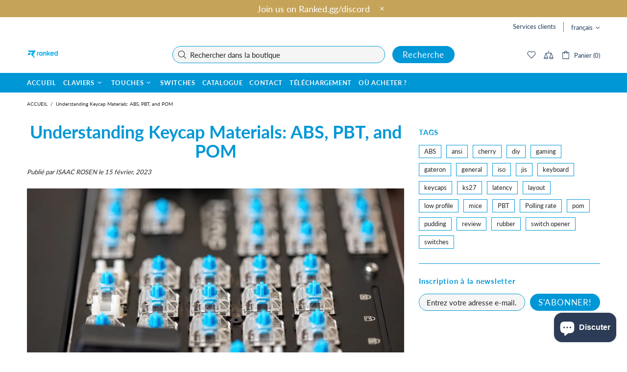

--- FILE ---
content_type: text/css
request_url: https://ranked.gg/cdn/shop/t/10/assets/custom.css?v=29919323862465367011702146458
body_size: 1220
content:
.standard-color-9009{background-image:url(9009.png)!important}.standard-color-miami{background-image:url(miami.png)!important}.standard-color-dolch{background-image:url(dolch.png)!important}.standard-color-pearl-river,.standard-color-pearlriver,.standard-color-rio-perla,.standard-color-rioperla,.standard-color-r\edo-perla,.standard-color-r\edoperla{background-image:url(riverblue-coral.png)!important}.standard-color-rio-grande,.standard-color-riogrande{background-image:url(coral-skydiver.png)!important}.standard-color-red-diver,.standard-color-reddiver{background-image:url(skydiver-red.png)!important}.standard-color-red-blue,.standard-color-redblue,.standard-color-rougebleu,.standard-color-rouge-bleu,.standard-color-rojoazul,.standard-color-rojo-azul,.standard-color-rosso-blu,.standard-color-rossoblu,.standard-color-rotblau,.standard-color-rot-blau{background-image:url(red_riverblue.png)!important}.standard-color-miami-vice,.standard-color-miamivice{background-image:url(miami-vice.png)!important}.standard-color-black-orange,.standard-color-blackorange,.standard-color-schwarz-orange,.standard-color-schwarzorange,.standard-color-noir-orange,.standard-color-noirorange,.standard-color-negro-naranja,.standard-color-negronaranja,.standard-color-nero-arancione,.standard-color-neroarancione,.standard-color-preto-laranja,.standard-color-pretolaranja,.standard-color-zwart-oranje,.standard-color-zwartoranje,.standard-color-halloween{background-image:url(black-orange.png)!important}.standard-color-black-red,.standard-color-blackred,.standard-color-dracula,.standard-color-schwarz-rot,.standard-color-schwarzrot,.standard-color-noir-rouge,.standard-color-noirrouge,.standard-color-negro-rojo,.standard-color-negrorojo,.standard-color-nero-rosso,.standard-color-nerorosso,.standard-color-preto-vermelho,.standard-color-pretovemelho,.standard-color-zwart-rood,.standard-color-zwartrood{background-image:url(black-red.png)!important}.standard-color-red-black,.standard-color-redblack,.standard-color-rot-schwarz,.standard-color-rouge-noir,.standard-color-rougenoir,.standard-color-rojo-negro,.standard-color-rojonegro,.standard-color-rosso-nero,.standard-color-rossonero,.standard-color-vermelho-preto,.standard-color-vermelhopreto,.standard-color-rood-zwart,.standard-color-roodzwart{background-image:url(red-black.png)!important}.standard-color-orange-black,.standard-color-orangeblack,.standard-color-orange-schwarz,.standard-color-orangeschwarz,.standard-color-orange-noir,.standard-color-orangenoir,.standard-color-naranja-negro,.standard-color-naranjanegro,.standard-color-arancione-nero,.standard-color-arancionenero,.standard-color-laranja-preto,.standard-color-laranjapreto,.standard-color-oranje-zwart,.standard-color-oranjezwart{background-image:url(orange-black.png)!important}.standard-color-black-white,.standard-color-blackwhite,.standard-color-schwarz-wei\df ,.standard-color-schwarzwei\df ,.standard-color-noir-blanc,.standard-color-noirblanc,.standard-color-negro-blanco,.standard-color-negroblanco,.standard-color-nero-bianco,.standard-color-nerobianco,.standard-color-preto-branco,.standard-color-pretobranco,.standard-color-zwart-wit,.standard-color-zwartwit,.standard-color-yin-yang,.standard-color-yinyang{background-image:url(black-white.png)!important}.standard-color-white-black,.standard-color-whiteblack,.standard-color-wei\df-schwarz,.standard-color-wei\dfschwarz,.standard-color-blanc-noir,.standard-color-blancnoir,.standard-color-blanco-negro,.standard-color-blanconegro,.standard-color-bianco-nero,.standard-color-bianconero,.standard-color-branco-preto,.standard-color-brancopreto,.standard-color-wit-zwart,.standard-color-witzwart{background-image:url(white-black.png)!important}.standard-color-burgundy,.standard-color-weinrot,.standard-color-bordeaux,.standard-color-burdeos,.standard-color-bord\f4 {background-color:#842231!important}.standard-color-camel,.standard-color-kamel,.standard-color-chameau,.standard-color-cammello,.standard-color-camelo,.standard-color-kameel{background-color:#b16824!important}.standard-color-pine-green,.standard-color-pinegreen,.standard-color-tannengr\fcn,.standard-color-vert-pin,.standard-color-verde-pino,.standard-color-verde-pinheiro,.standard-color-dennen-groen,.standard-color-vertpin,.standard-color-verdepino,.standard-color-verdepinheiro,.standard-color-dennengroen{background-color:#39533a!important}.standard-color-egyptian,.standard-color-egyptian-blue,.standard-color-egyptianblue,.standard-color-\e4gyptisch,.standard-color-\e9gyptien,.standard-color-egipcio,.standard-color-egiziano,.standard-color-eg\edpcio,.standard-color-egyptisch,.standard-color-\e4gyptisch-blau,.standard-color-\e9gyptien-bleu,.standard-color-egipcio-azul,.standard-color-egiziano-blu,.standard-color-eg\edpcio-azul,.standard-color-egyptisch-blau,.standard-color-\e4gyptischblau,.standard-color-\e9gyptienbleu,.standard-color-egipcioazul,.standard-color-egizianoblu,.standard-color-eg\edpcioblue,.standard-color-egyptischblau{background-color:#27307d!important}.standard-color-cerulean,.standard-color-cerulean-blue,.standard-color-ceruleanblue,.standard-color-himmelblau,.standard-color-c\e9rul\e9 en,.standard-color-celeste,.standard-color-ceruleo{background-color:#0262b8!important}.standard-color-malibu{background-color:#69b3e7!important}.standard-color-miami-blue,.standard-chrysler-miami-blue,.standard-color-azul-miami,.standard-azulmiami,.standard-chryslermiamiblue,.standard-color-miamiblue{background-color:#a4daf6!important}.standard-color-viva-magenta,.standard-color-vivamagenta{background-color:#be3455!important}.standard-color-pistachio,.standard-color-pistazie,.standard-color-pistache,.standard-color-pistacho,.standard-color-pistacchio{background-color:#addc91!important}.standard-color-prismpink,.standard-color-prism-pink,.standard-color-rosa,.standard-color-rose,.standard-color-roze{background-color:#f59bbb!important}.standard-color-coral,.standard-color-koralle,.standard-color-corne,.standard-color-corallo,.standard-color-koraal{background-color:#f3774d!important}.standard-color-very-peri,.standard-color-veryperi{background-color:#6667ab!important}.standard-color-river-blue,.standard-color-riverblue,.standard-color-fluss-blau,.standard-color-flussblau,.standard-color-bleu-rivi\e8re,.standard-color-bleurivi\e8re,.standard-color-azul-r\edo,.standard-color-azulr\edo,.standard-color-r\edo-azul,.standard-color-r\edoazul,.standard-color-rio-azul,.standard-color-rioazul,.standard-color-blu-fiume,.standard-color-blufiume,.standard-color-azul-rio,.standard-color-azulrio,.standard-color-rivier-blauw,.standard-color-rivierblauw{background-color:#3eb1c8!important}.standard-color-forest,.standard-green-forest,.standard-greenforest,.standard-color-wald,.standard-green-wald,.standard-greenwald,.standard-color-for\eat,.standard-green-for\eat,.standard-greenfor\eat,.standard-color-bosque,.standard-green-bosque,.standard-greenbosque,.standard-color-foresta,.standard-green-foresta,.standard-greenforesta,.standard-color-floresta,.standard-green-floresta,.standard-greenfloresta,.standard-color-bos,.standard-green-bos,.standard-greenbos{background-color:#5c7e51!important}.standard-color-daffodil,.standard-color-osterglocke,.standard-color-jonquille,.standard-color-narciso,.standard-color-narcis{background-color:#fdc04e!important}.standard-color-skydiver,.standard-color-sky-diver,.standard-color-paracaidista{background-color:#00589b!important}.standard-color-popcorn,.standard-color-pop-corn{background-color:#f8de8d!important}.standard-color-super-sonic,.standard-color-supersonic{background-color:#3073b7!important}.standard-color-coffee-quartz,.standard-color-coffeequartz,.standard-color-kaffee,.standard-color-kaffeequarz,.standard-color-caf\e9 ,.standard-color-caf\e9quartz,.standard-color-caf\e9quarzo,.standard-color-caff\e8 ,.standard-color-caff\e8quarzo,.standard-color-caf\e9quartzo,.standard-color-koffie,.standard-color-koffiequartz,.standard-color-caf\e9 cuarzo,.standard-color-caf\e9-cuarzo,.standard-color-cafecuarzo,.standard-color-cafe-cuarzo{background-color:#695650!important}.standard-color-orchid-bloom,.standard-color-orchidbloom{background-color:#c5aecf!important}.standard-color-poinciana-red,.standard-color-poinciana,.standard-color-poincianared,.standard-color-poinzianarot,.standard-color-rouge-poinciana,.standard-color-rojo-poinciana,.standard-color-rosso-poinciana,.standard-color-vermelho-poinciana,.standard-color-poinciana-rood{background-color:#ca3422!important}.standard-color-beach-glass,.standard-color-beachglass,.standard-color-strandglas,.standard-color-verre-de-mer,.standard-color-verredemer,.standard-color-vidrio-de-playa,.standard-color-vidriodeplaya,.standard-color-vetro-di-spiaggia,.standard-color-vetrodispiaggia,.standard-color-vidro-de-praia,.standard-color-vidrodepraia{background-color:#96dfce!important}.standard-color-dark-purple,.standard-color-dunkel-lila,.standard-color-violet-fonc\e9 ,.standard-color-morado-oscuro,.standard-color-viola-scuro,.standard-color-P\daRPURA,.standard-color-purpura,.standard-color-roxo-escuro,.standard-color-donker-paars{background-color:#68478d!important}.standard-color-neon-blue,.standard-neonblue,.standard-color-neon-blau,.standard-neonblau,.standard-color-bleu-n\e9on,.standard-neonbleu,.standard-color-azul-ne\f3n,.standard-neonazul,.standard-color-blu-neon,.standard-neonblu,.standard-color-azul-neon,.standard-color-neon-blauw,.standard-neonblauw{background-color:#009ace!important}.standard-color-neon-green,.standard-neongreen,.standard-color-neon-gr\fcn,.standard-neongr\fcn,.standard-color-vert-n\e9on,.standard-neonvert,.standard-color-verde-ne\f3n,.standard-neonverde,.standard-color-verde-neon,.standard-color-neon-groen,.standard-neongroen{background-color:#44d62c!important}.standard-color-neon-yellow,.standard-neonyellow,.standard-color-neon-gelb,.standard-neongelb,.standard-color-jaune-n\e9on,.standard-neonjaune,.standard-color-amarillo-ne\f3n,.standard-color-amarillo-neon,.standard-color-amarillone\f3n,.standard-color-amarilloneon,.standard-neonamarillo,.standard-color-giallo-neon,.standard-neongiallo,.standard-color-amarelo-neon,.standard-neonamarelo{background-color:#ffe900!important}.standard-color-neon-orange,.standard-neonorange,.standard-color-orange-n\e9on,.standard-orange-n\e9on,.standard-color-naranja-ne\f3n,.standard-naranjane\f3n,.standard-color-naranja-neon,.standard-naranjaneon,.standard-color-arancione-neon,.standard-arancioneneon,.standard-color-laranja-neon,.standard-laranjaneon{background-color:#ffaa4d!important}.standard-color-neon-red,.standard-neonred,.standard-color-neon-rot,.standard-neonrot,.standard-color-rouge-n\e9on,.standard-neonrouge,.standard-color-rojo-ne\f3n,.standard-neonrojo,.standard-color-rosso-neon,.standard-neonrosso,.standard-color-vermelho-neon,.standard-neonvermelho{background-color:#ff7276!important}.standard-color-neon-pink,.standard-neonpink,.standard-color-rose-n\e9on,.standard-neonrose,.standard-color-rosa-ne\f3n,.standard-neonrosa,.standard-color-rosa-neon{background-color:#ff3eb5!important}.standard-color-neon-fuchsia,.standard-neonfuchsia,.standard-color-fuchsia-n\e9on,.standard-fuchsia-n\e9on,.standard-color-fucsia-ne\f3n,.standard-fucsia-ne\f3n,.standard-color-fucsia-neon,.standard-fucsia-neon{background-color:#ea27c2!important}.standard-color-matcha{background-color:#80a867!important}.standard-color-lavender,.standard-color-lavendel,.standard-color-lavande,.standard-color-lavanda{background-color:#ad96dc!important}
/*# sourceMappingURL=/cdn/shop/t/10/assets/custom.css.map?v=29919323862465367011702146458 */
